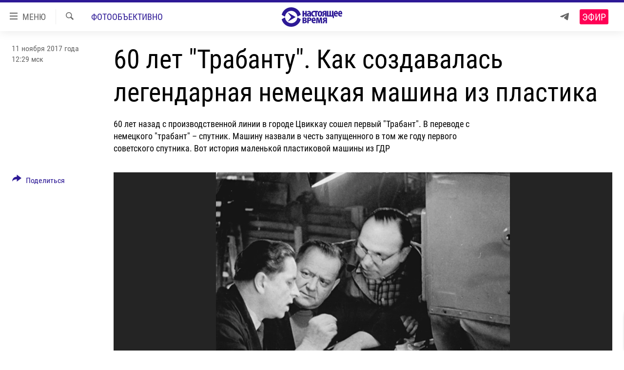

--- FILE ---
content_type: text/html; charset=utf-8
request_url: https://www.currenttime.tv/a/trabant-car-turns-sixty/28846447.html
body_size: 16521
content:

<!DOCTYPE html>
<html lang="ru" dir="ltr" class="no-js">
<head>
<link href="/Content/responsive/RFE/ru-RU-TV/RFE-ru-RU-TV.css?&amp;av=0.0.0.0&amp;cb=369" rel="stylesheet"/>
<script src="https://tags.currenttime.tv/rferl-pangea/prod/utag.sync.js"></script> <script type='text/javascript' src='https://www.youtube.com/iframe_api' async></script>
<link rel="manifest" href="/manifest.json">
<script type="text/javascript">
//a general 'js' detection, must be on top level in <head>, due to CSS performance
document.documentElement.className = "js";
var cacheBuster = "369";
var appBaseUrl = "/";
var imgEnhancerBreakpoints = [0, 144, 256, 408, 650, 1023, 1597];
var isLoggingEnabled = false;
var isPreviewPage = false;
var isLivePreviewPage = false;
if (!isPreviewPage) {
window.RFE = window.RFE || {};
window.RFE.cacheEnabledByParam = window.location.href.indexOf('nocache=1') === -1;
const url = new URL(window.location.href);
const params = new URLSearchParams(url.search);
// Remove the 'nocache' parameter
params.delete('nocache');
// Update the URL without the 'nocache' parameter
url.search = params.toString();
window.history.replaceState(null, '', url.toString());
} else {
window.addEventListener('load', function() {
const links = window.document.links;
for (let i = 0; i < links.length; i++) {
links[i].href = '#';
links[i].target = '_self';
}
})
}
var pwaEnabled = false;
var swCacheDisabled;
</script>
<meta charset="utf-8" />
<title>60 лет &quot;Трабанту&quot;. Как создавалась легендарная немецкая машина из пластика</title>
<meta name="description" content="В ноябре 1957 года с производственной линии сошел первый &quot;Трабант&quot;. История машины из пластика в фоторассказе Амоса Чаппла" />
<meta name="keywords" content="Мультимедиа, Фотообъективно, Новости, Фотообъективно. Азия, Германия, автопром, эмиграция, производство, спутник, машина, настоящее врмя, тарабант, траби, дуропласт, восточная германия" />
<meta name="viewport" content="width=device-width, initial-scale=1.0" />
<meta http-equiv="X-UA-Compatible" content="IE=edge" />
<meta name="robots" content="max-image-preview:large"><meta property="fb:app_id" content="1515255158729654" />
<meta name="yandex-verification" content="183f27ca7d8cd167" /> <meta name="yandex-verification" content="8fcec95f849757a3" />
<link href="https://www.svoboda.org/a/trabant-car-turns-sixty/28838637.html" rel="canonical" />
<meta name="apple-mobile-web-app-title" content="Настоящее Время" />
<meta name="apple-mobile-web-app-status-bar-style" content="black" />
<meta name="apple-itunes-app" content="app-id=1042221889, app-argument=//28846447.ltr" />
<meta content="60 лет &quot;Трабанту&quot;. Как создавалась легендарная немецкая машина из пластика" property="og:title" />
<meta content="В ноябре 1957 года с производственной линии сошел первый &quot;Трабант&quot;. История машины из пластика в фоторассказе Амоса Чаппла" property="og:description" />
<meta content="article" property="og:type" />
<meta content="https://www.currenttime.tv/a/trabant-car-turns-sixty/28846447.html" property="og:url" />
<meta content="Настоящее Время" property="og:site_name" />
<meta content="https://www.facebook.com/currenttimetv" property="article:publisher" />
<meta content="https://gdb.currenttime.tv/28c804c8-70ea-4bd8-8dcb-0b2305da87e9_w1200_h630.jpg" property="og:image" />
<meta content="1200" property="og:image:width" />
<meta content="630" property="og:image:height" />
<meta content="1515255158729654" property="fb:app_id" />
<meta content="gallery" name="twitter:card" />
<meta content="@CurrentTimeTv" name="twitter:site" />
<meta content="https://gdb.currenttime.tv/28c804c8-70ea-4bd8-8dcb-0b2305da87e9_w1200_h630.jpg" name="twitter:image" />
<meta content="60 лет &quot;Трабанту&quot;. Как создавалась легендарная немецкая машина из пластика" name="twitter:title" />
<meta content="В ноябре 1957 года с производственной линии сошел первый &quot;Трабант&quot;. История машины из пластика в фоторассказе Амоса Чаппла" name="twitter:description" />
<link rel="amphtml" href="https://www.currenttime.tv/amp/trabant-car-turns-sixty/28846447.html" />
<script type="application/ld+json">{"articleSection":"Фотообъективно","isAccessibleForFree":true,"headline":"60 лет \u0022Трабанту\u0022. Как создавалась легендарная немецкая машина из пластика","inLanguage":"ru-RU-TV","keywords":"Мультимедиа, Фотообъективно, Новости, Фотообъективно. Азия, Германия, автопром, эмиграция, производство, спутник, машина, настоящее врмя, тарабант, траби, дуропласт, восточная германия","author":{"@type":"Person","name":"Настоящее Время"},"datePublished":"2017-11-11 09:29:00Z","dateModified":"2017-11-11 10:31:35Z","publisher":{"logo":{"width":512,"height":220,"@type":"ImageObject","url":"https://www.currenttime.tv/Content/responsive/RFE/ru-RU-TV/img/logo.png"},"@type":"NewsMediaOrganization","url":"https://www.currenttime.tv","sameAs":["http://facebook.com/currenttimetv","https://twitter.com/CurrentTimeTv","https://www.youtube.com/user/currenttimetv","https://www.instagram.com/currenttime.tv/","https://telegram.me/currenttime"],"name":"Настоящее Время","alternateName":""},"@context":"https://schema.org","@type":"NewsArticle","mainEntityOfPage":"https://www.currenttime.tv/a/trabant-car-turns-sixty/28846447.html","url":"https://www.currenttime.tv/a/trabant-car-turns-sixty/28846447.html","description":"В ноябре 1957 года с производственной линии сошел первый \u0022Трабант\u0022. История машины из пластика в фоторассказе Амоса Чаппла","image":{"width":1080,"height":608,"@type":"ImageObject","url":"https://gdb.currenttime.tv/28c804c8-70ea-4bd8-8dcb-0b2305da87e9_w1080_h608.jpg"},"name":"60 лет \u0022Трабанту\u0022. Как создавалась легендарная немецкая машина из пластика"}</script>
<script src="/Scripts/responsive/infographics.b?v=dVbZ-Cza7s4UoO3BqYSZdbxQZVF4BOLP5EfYDs4kqEo1&amp;av=0.0.0.0&amp;cb=369"></script>
<script src="/Scripts/responsive/loader.b?v=Q26XNwrL6vJYKjqFQRDnx01Lk2pi1mRsuLEaVKMsvpA1&amp;av=0.0.0.0&amp;cb=369"></script>
<link rel="icon" type="image/svg+xml" href="/Content/responsive/RFE/ru-RU-TV/img/webApp/favicon.svg" />
<link rel="alternate icon" href="/Content/responsive/RFE/ru-RU-TV/img/webApp/favicon.ico" />
<link rel="mask-icon" color="#2d1996" href="/Content/responsive/RFE/ru-RU-TV/img/webApp/favicon_safari.svg" />
<link rel="apple-touch-icon" sizes="152x152" href="/Content/responsive/RFE/ru-RU-TV/img/webApp/ico-152x152.png" />
<link rel="apple-touch-icon" sizes="144x144" href="/Content/responsive/RFE/ru-RU-TV/img/webApp/ico-144x144.png" />
<link rel="apple-touch-icon" sizes="114x114" href="/Content/responsive/RFE/ru-RU-TV/img/webApp/ico-114x114.png" />
<link rel="apple-touch-icon" sizes="72x72" href="/Content/responsive/RFE/ru-RU-TV/img/webApp/ico-72x72.png" />
<link rel="apple-touch-icon-precomposed" href="/Content/responsive/RFE/ru-RU-TV/img/webApp/ico-57x57.png" />
<link rel="icon" sizes="192x192" href="/Content/responsive/RFE/ru-RU-TV/img/webApp/ico-192x192.png" />
<link rel="icon" sizes="128x128" href="/Content/responsive/RFE/ru-RU-TV/img/webApp/ico-128x128.png" />
<meta name="msapplication-TileColor" content="#ffffff" />
<meta name="msapplication-TileImage" content="/Content/responsive/RFE/ru-RU-TV/img/webApp/ico-144x144.png" />
<link rel="preload" href="/Content/responsive/fonts/Roboto-Condensed-Regular_v1.woff" type="font/woff" as="font" crossorigin="anonymous" />
<link rel="alternate" type="application/rss+xml" title="RFE/RL - Top Stories [RSS]" href="/api/" />
<link rel="sitemap" type="application/rss+xml" href="/sitemap.xml" />
</head>
<body class=" nav-no-loaded cc_theme pg-media pg-photoblog js-category-to-nav nojs-images ">
<script type="text/javascript" >
var analyticsData = {url:"https://www.currenttime.tv/a/trabant-car-turns-sixty/28846447.html",property_id:"525",article_uid:"28846447",page_title:"60 лет \"Трабанту\". Как создавалась легендарная немецкая машина из пластика",page_type:"photo gallery",content_type:"photo",subcontent_type:"photo gallery",last_modified:"2017-11-11 10:31:35Z",pub_datetime:"2017-11-11 09:29:00Z",pub_year:"2017",pub_month:"11",pub_day:"11",pub_hour:"09",pub_weekday:"Saturday",section:"фотообъективно",english_section:"photogallery",byline:"",categories:"multimedia,photogallery,news,photogallery-asia",tags:"германия;автопром;эмиграция;производство;спутник;машина;настоящее врмя;тарабант;траби;дуропласт;восточная германия",domain:"www.currenttime.tv",language:"Russian",language_service:"Current Time TV Russian",platform:"web",copied:"yes",copied_article:"28838637|2|Russian|2017-11-08",copied_title:"60 лет \"Трабанту\"",runs_js:"Yes",cms_release:"8.44.0.0.369",enviro_type:"prod",slug:"trabant-car-turns-sixty",entity:"RFE-VOA",short_language_service:"RU",platform_short:"W",page_name:"60 лет \"Трабанту\". Как создавалась легендарная немецкая машина из пластика"};
</script>
<noscript><iframe src="https://www.googletagmanager.com/ns.html?id=GTM-WXZBPZ" height="0" width="0" style="display:none;visibility:hidden"></iframe></noscript><script type="text/javascript" data-cookiecategory="analytics">
var gtmEventObject = Object.assign({}, analyticsData, {event: 'page_meta_ready'});window.dataLayer = window.dataLayer || [];window.dataLayer.push(gtmEventObject);
if (top.location === self.location) { //if not inside of an IFrame
var renderGtm = "true";
if (renderGtm === "true") {
(function(w,d,s,l,i){w[l]=w[l]||[];w[l].push({'gtm.start':new Date().getTime(),event:'gtm.js'});var f=d.getElementsByTagName(s)[0],j=d.createElement(s),dl=l!='dataLayer'?'&l='+l:'';j.async=true;j.src='//www.googletagmanager.com/gtm.js?id='+i+dl;f.parentNode.insertBefore(j,f);})(window,document,'script','dataLayer','GTM-WXZBPZ');
}
}
</script>
<!--Analytics tag js version start-->
<script type="text/javascript" data-cookiecategory="analytics">
var utag_data = Object.assign({}, analyticsData, {});
if(typeof(TealiumTagFrom)==='function' && typeof(TealiumTagSearchKeyword)==='function') {
var utag_from=TealiumTagFrom();var utag_searchKeyword=TealiumTagSearchKeyword();
if(utag_searchKeyword!=null && utag_searchKeyword!=='' && utag_data["search_keyword"]==null) utag_data["search_keyword"]=utag_searchKeyword;if(utag_from!=null && utag_from!=='') utag_data["from"]=TealiumTagFrom();}
if(window.top!== window.self&&utag_data.page_type==="snippet"){utag_data.page_type = 'iframe';}
try{if(window.top!==window.self&&window.self.location.hostname===window.top.location.hostname){utag_data.platform = 'self-embed';utag_data.platform_short = 'se';}}catch(e){if(window.top!==window.self&&window.self.location.search.includes("platformType=self-embed")){utag_data.platform = 'cross-promo';utag_data.platform_short = 'cp';}}
(function(a,b,c,d){ a="https://tags.currenttime.tv/rferl-pangea/prod/utag.js"; b=document;c="script";d=b.createElement(c);d.src=a;d.type="text/java"+c;d.async=true; a=b.getElementsByTagName(c)[0];a.parentNode.insertBefore(d,a); })();
</script>
<!--Analytics tag js version end-->
<!-- Analytics tag management NoScript -->
<noscript>
<img style="position: absolute; border: none;" src="https://ssc.currenttime.tv/b/ss/bbgprod,bbgentityrferl/1/G.4--NS/1080885755?pageName=rfe-voa%3aru%3aw%3aphoto%20gallery%3a60%20%d0%bb%d0%b5%d1%82%20%22%d0%a2%d1%80%d0%b0%d0%b1%d0%b0%d0%bd%d1%82%d1%83%22.%20%d0%9a%d0%b0%d0%ba%20%d1%81%d0%be%d0%b7%d0%b4%d0%b0%d0%b2%d0%b0%d0%bb%d0%b0%d1%81%d1%8c%20%d0%bb%d0%b5%d0%b3%d0%b5%d0%bd%d0%b4%d0%b0%d1%80%d0%bd%d0%b0%d1%8f%20%d0%bd%d0%b5%d0%bc%d0%b5%d1%86%d0%ba%d0%b0%d1%8f%20%d0%bc%d0%b0%d1%88%d0%b8%d0%bd%d0%b0%20%d0%b8%d0%b7%20%d0%bf%d0%bb%d0%b0%d1%81%d1%82%d0%b8%d0%ba%d0%b0&amp;c6=60%20%d0%bb%d0%b5%d1%82%20%22%d0%a2%d1%80%d0%b0%d0%b1%d0%b0%d0%bd%d1%82%d1%83%22.%20%d0%9a%d0%b0%d0%ba%20%d1%81%d0%be%d0%b7%d0%b4%d0%b0%d0%b2%d0%b0%d0%bb%d0%b0%d1%81%d1%8c%20%d0%bb%d0%b5%d0%b3%d0%b5%d0%bd%d0%b4%d0%b0%d1%80%d0%bd%d0%b0%d1%8f%20%d0%bd%d0%b5%d0%bc%d0%b5%d1%86%d0%ba%d0%b0%d1%8f%20%d0%bc%d0%b0%d1%88%d0%b8%d0%bd%d0%b0%20%d0%b8%d0%b7%20%d0%bf%d0%bb%d0%b0%d1%81%d1%82%d0%b8%d0%ba%d0%b0&amp;v36=8.44.0.0.369&amp;v6=D=c6&amp;g=https%3a%2f%2fwww.currenttime.tv%2fa%2ftrabant-car-turns-sixty%2f28846447.html&amp;c1=D=g&amp;v1=D=g&amp;events=event1&amp;c16=current%20time%20tv%20russian&amp;v16=D=c16&amp;c5=photogallery&amp;v5=D=c5&amp;ch=%d0%a4%d0%be%d1%82%d0%be%d0%be%d0%b1%d1%8a%d0%b5%d0%ba%d1%82%d0%b8%d0%b2%d0%bd%d0%be&amp;c15=russian&amp;v15=D=c15&amp;c4=photo&amp;v4=D=c4&amp;c14=28846447&amp;v14=D=c14&amp;v20=no&amp;c17=web&amp;v17=D=c17&amp;mcorgid=518abc7455e462b97f000101%40adobeorg&amp;server=www.currenttime.tv&amp;pageType=D=c4&amp;ns=bbg&amp;v29=D=server&amp;v25=rfe&amp;v30=525&amp;v105=D=User-Agent " alt="analytics" width="1" height="1" /></noscript>
<!-- End of Analytics tag management NoScript -->
<!--*** Accessibility links - For ScreenReaders only ***-->
<section>
<div class="sr-only">
<h2>Ссылки</h2>
<ul>
<li><a href="#content" data-disable-smooth-scroll="1">Перейти к контенту</a></li>
<li><a href="#navigation" data-disable-smooth-scroll="1">Перейти к навигации</a></li>
<li><a href="#txtHeaderSearch" data-disable-smooth-scroll="1">Перейти к поиску</a></li>
</ul>
</div>
</section>
<div dir="ltr">
<div id="page">
<aside>
<div class="c-lightbox overlay-modal">
<div class="c-lightbox__intro">
<h2 class="c-lightbox__intro-title"></h2>
<button class="btn btn--rounded c-lightbox__btn c-lightbox__intro-next" title="Вперед">
<span class="ico ico--rounded ico-chevron-forward"></span>
<span class="sr-only">Вперед</span>
</button>
</div>
<div class="c-lightbox__nav">
<button class="btn btn--rounded c-lightbox__btn c-lightbox__btn--close" title="Закрыть">
<span class="ico ico--rounded ico-close"></span>
<span class="sr-only">Закрыть</span>
</button>
<button class="btn btn--rounded c-lightbox__btn c-lightbox__btn--prev" title="Назад">
<span class="ico ico--rounded ico-chevron-backward"></span>
<span class="sr-only">Назад</span>
</button>
<button class="btn btn--rounded c-lightbox__btn c-lightbox__btn--next" title="Вперед">
<span class="ico ico--rounded ico-chevron-forward"></span>
<span class="sr-only">Вперед</span>
</button>
</div>
<div class="c-lightbox__content-wrap">
<figure class="c-lightbox__content">
<span class="c-spinner c-spinner--lightbox">
<img src="/Content/responsive/img/player-spinner.png"
alt="пожалуйста, подождите"
title="пожалуйста, подождите" />
</span>
<div class="c-lightbox__img">
<div class="thumb">
<img src="" alt="" />
</div>
</div>
<figcaption>
<div class="c-lightbox__info c-lightbox__info--foot">
<span class="c-lightbox__counter"></span>
<span class="caption c-lightbox__caption"></span>
</div>
</figcaption>
</figure>
</div>
<div class="hidden">
<div class="content-advisory__box content-advisory__box--lightbox">
<span class="content-advisory__box-text">Изображение содержит сцены насилия или жестокости, которые могут шокировать</span>
<button class="btn btn--transparent content-advisory__box-btn m-t-md" value="text" type="button">
<span class="btn__text">
Click to reveal
</span>
</button>
</div>
</div>
</div>
<div class="print-dialogue">
<div class="container">
<h3 class="print-dialogue__title section-head">Что печатать:</h3>
<div class="print-dialogue__opts">
<ul class="print-dialogue__opt-group">
<li class="form__group form__group--checkbox">
<input class="form__check " id="checkboxImages" name="checkboxImages" type="checkbox" checked="checked" />
<label for="checkboxImages" class="form__label m-t-md">Изображения</label>
</li>
<li class="form__group form__group--checkbox">
<input class="form__check " id="checkboxMultimedia" name="checkboxMultimedia" type="checkbox" checked="checked" />
<label for="checkboxMultimedia" class="form__label m-t-md">Мультимедиа</label>
</li>
</ul>
<ul class="print-dialogue__opt-group">
<li class="form__group form__group--checkbox">
<input class="form__check " id="checkboxEmbedded" name="checkboxEmbedded" type="checkbox" checked="checked" />
<label for="checkboxEmbedded" class="form__label m-t-md">Встраиваемый контент</label>
</li>
<li class="hidden">
<input class="form__check " id="checkboxComments" name="checkboxComments" type="checkbox" />
<label for="checkboxComments" class="form__label m-t-md"> </label>
</li>
</ul>
</div>
<div class="print-dialogue__buttons">
<button class="btn btn--secondary close-button" type="button" title="Отменить">
<span class="btn__text ">Отменить</span>
</button>
<button class="btn btn-cust-print m-l-sm" type="button" title="Печать">
<span class="btn__text ">Печать</span>
</button>
</div>
</div>
</div>
<div class="ctc-message pos-fix">
<div class="ctc-message__inner">Ссылка скопирована в буфер обмена</div>
</div>
</aside>
<div class="hdr-20 hdr-20--big">
<div class="hdr-20__inner">
<div class="hdr-20__max pos-rel">
<div class="hdr-20__side hdr-20__side--primary d-flex">
<label data-for="main-menu-ctrl" data-switcher-trigger="true" data-switch-target="main-menu-ctrl" class="burger hdr-trigger pos-rel trans-trigger" data-trans-evt="click" data-trans-id="menu">
<span class="ico ico-close hdr-trigger__ico hdr-trigger__ico--close burger__ico burger__ico--close"></span>
<span class="ico ico-menu hdr-trigger__ico hdr-trigger__ico--open burger__ico burger__ico--open"></span>
<span class="burger__label">МЕНЮ</span>
</label>
<div class="menu-pnl pos-fix trans-target" data-switch-target="main-menu-ctrl" data-trans-id="menu">
<div class="menu-pnl__inner">
<nav class="main-nav menu-pnl__item menu-pnl__item--first">
<ul class="main-nav__list accordeon" data-analytics-tales="false" data-promo-name="link" data-location-name="nav,secnav">
<li class="main-nav__item">
<a class="main-nav__item-name main-nav__item-name--link" href="/news" title="Новости" >Новости</a>
</li>
<li class="main-nav__item">
<a class="main-nav__item-name main-nav__item-name--link" href="/a/ukraine-war-front-reports/32281333.html" title="Репортажи с передовой" >Репортажи с передовой</a>
</li>
<li class="main-nav__item">
<a class="main-nav__item-name main-nav__item-name--link" href="https://smarturl.click/13Qx5" title="БЕЗ VPN" >БЕЗ VPN</a>
</li>
<li class="main-nav__item accordeon__item" data-switch-target="menu-item-1643">
<label class="main-nav__item-name main-nav__item-name--label accordeon__control-label" data-switcher-trigger="true" data-for="menu-item-1643">
Программы
<span class="ico ico-chevron-down main-nav__chev"></span>
</label>
<div class="main-nav__sub-list">
<a class="main-nav__item-name main-nav__item-name--link main-nav__item-name--sub" href="/utro" title="Утро" >Утро</a>
<a class="main-nav__item-name main-nav__item-name--link main-nav__item-name--sub" href="/vecher" title="Вечер" >Вечер</a>
<a class="main-nav__item-name main-nav__item-name--link main-nav__item-name--sub" href="/glavnoe" title="Главное" >Главное</a>
<a class="main-nav__item-name main-nav__item-name--link main-nav__item-name--sub" href="/baltic" title="Балтия" data-item-name="baltic" >Балтия</a>
<a class="main-nav__item-name main-nav__item-name--link main-nav__item-name--sub" href="/asia" title="Азия" >Азия</a>
<a class="main-nav__item-name main-nav__item-name--link main-nav__item-name--sub" href="/smotrivoba" title="Смотри в оба" >Смотри в оба</a>
<a class="main-nav__item-name main-nav__item-name--link main-nav__item-name--sub" href="/programs" title="Все программы" >Все программы</a>
<a class="main-nav__item-name main-nav__item-name--link main-nav__item-name--sub" href="/schedule/tv.html#live-now" title="Расписание" >Расписание</a>
</div>
</li>
<li class="main-nav__item">
<a class="main-nav__item-name main-nav__item-name--link" href="/doc" title="Реальное кино" >Реальное кино</a>
</li>
<li class="main-nav__item accordeon__item" data-switch-target="menu-item-3179">
<label class="main-nav__item-name main-nav__item-name--label accordeon__control-label" data-switcher-trigger="true" data-for="menu-item-3179">
Регионы
<span class="ico ico-chevron-down main-nav__chev"></span>
</label>
<div class="main-nav__sub-list">
<a class="main-nav__item-name main-nav__item-name--link main-nav__item-name--sub" href="/azerbaijan" title="Азербайджан" >Азербайджан</a>
<a class="main-nav__item-name main-nav__item-name--link main-nav__item-name--sub" href="/armenia" title="Армения" >Армения</a>
<a class="main-nav__item-name main-nav__item-name--link main-nav__item-name--sub" href="/belarus" title="Беларусь" >Беларусь</a>
<a class="main-nav__item-name main-nav__item-name--link main-nav__item-name--sub" href="/georgia" title="Грузия" >Грузия</a>
<a class="main-nav__item-name main-nav__item-name--link main-nav__item-name--sub" href="/kazakhstan" title="Казахстан" >Казахстан</a>
<a class="main-nav__item-name main-nav__item-name--link main-nav__item-name--sub" href="/kyrgyzstan" title="Кыргызстан" >Кыргызстан</a>
<a class="main-nav__item-name main-nav__item-name--link main-nav__item-name--sub" href="/latvia" title="Латвия" >Латвия</a>
<a class="main-nav__item-name main-nav__item-name--link main-nav__item-name--sub" href="/lithuania" title="Литва" >Литва</a>
<a class="main-nav__item-name main-nav__item-name--link main-nav__item-name--sub" href="/moldovanian" title="Молдова" >Молдова</a>
<a class="main-nav__item-name main-nav__item-name--link main-nav__item-name--sub" href="/russia" title="Россия" >Россия</a>
<a class="main-nav__item-name main-nav__item-name--link main-nav__item-name--sub" href="/tajikistan" title="Таджикистан" >Таджикистан</a>
<a class="main-nav__item-name main-nav__item-name--link main-nav__item-name--sub" href="/turkmenistan" title="Туркменистан" >Туркменистан</a>
<a class="main-nav__item-name main-nav__item-name--link main-nav__item-name--sub" href="/uzbekisnan" title="Узбекистан" >Узбекистан</a>
<a class="main-nav__item-name main-nav__item-name--link main-nav__item-name--sub" href="/Ukraine" title="Украина" >Украина</a>
<a class="main-nav__item-name main-nav__item-name--link main-nav__item-name--sub" href="/estonia" title="Эстония" >Эстония</a>
</div>
</li>
<li class="main-nav__item">
<a class="main-nav__item-name main-nav__item-name--link" href="/longreads" title="Лонгриды" >Лонгриды</a>
</li>
<li class="main-nav__item">
<a class="main-nav__item-name main-nav__item-name--link" href="/investigations" title="Расследования" >Расследования</a>
</li>
<li class="main-nav__item accordeon__item" data-switch-target="menu-item-2908">
<label class="main-nav__item-name main-nav__item-name--label accordeon__control-label" data-switcher-trigger="true" data-for="menu-item-2908">
Спецпроекты
<span class="ico ico-chevron-down main-nav__chev"></span>
</label>
<div class="main-nav__sub-list">
<a class="main-nav__item-name main-nav__item-name--link main-nav__item-name--sub" href="/tell-us" title="Расскажи" data-item-name="Tell us" >Расскажи</a>
<a class="main-nav__item-name main-nav__item-name--link main-nav__item-name--sub" href="/polit-prisoners" title="Политзеки" >Политзеки</a>
<a class="main-nav__item-name main-nav__item-name--link main-nav__item-name--sub" href="/p/8414.html" title="Уничтожение &quot;Мемориала&quot;" >Уничтожение &quot;Мемориала&quot;</a>
<a class="main-nav__item-name main-nav__item-name--link main-nav__item-name--sub" href="/a/voices-of-kabul/31416882.html" title="Голоса из Кабула" >Голоса из Кабула</a>
<a class="main-nav__item-name main-nav__item-name--link main-nav__item-name--sub" href="/ussr-collapse-30-years" title="30 лет распаду СССР" >30 лет распаду СССР</a>
<a class="main-nav__item-name main-nav__item-name--link main-nav__item-name--sub" href="/runet" title="Холивар" >Холивар</a>
<a class="main-nav__item-name main-nav__item-name--link main-nav__item-name--sub" href="/all-podcasts" title="Подкасты" >Подкасты</a>
<a class="main-nav__item-name main-nav__item-name--link main-nav__item-name--sub" href="/projects" title="Все спецпроекты" >Все спецпроекты</a>
</div>
</li>
<li class="main-nav__item accordeon__item" data-switch-target="menu-item-3178">
<label class="main-nav__item-name main-nav__item-name--label accordeon__control-label" data-switcher-trigger="true" data-for="menu-item-3178">
Настоящее Время. Док
<span class="ico ico-chevron-down main-nav__chev"></span>
</label>
<div class="main-nav__sub-list">
<a class="main-nav__item-name main-nav__item-name--link main-nav__item-name--sub" href="/unknownrussia" title="Неизвестная Россия" >Неизвестная Россия</a>
<a class="main-nav__item-name main-nav__item-name--link main-nav__item-name--sub" href="/person" title="Человек на карте" >Человек на карте</a>
<a class="main-nav__item-name main-nav__item-name--link main-nav__item-name--sub" href="/asia-360" title="Азия 360&#176;" data-item-name="asia-360" >Азия 360&#176;</a>
<a class="main-nav__item-name main-nav__item-name--link main-nav__item-name--sub" href="https://zona.currenttime.tv/" title="Азбука тюрьмы" >Азбука тюрьмы</a>
<a class="main-nav__item-name main-nav__item-name--link main-nav__item-name--sub" href="/runet" title="Холивар. История рунета" >Холивар. История рунета</a>
<a class="main-nav__item-name main-nav__item-name--link main-nav__item-name--sub" href="/doc" title="Все документальные проекты" >Все документальные проекты</a>
</div>
</li>
<li class="main-nav__item">
<a class="main-nav__item-name main-nav__item-name--link" href="/semsorok" title="Рассылка 7:40" >Рассылка 7:40</a>
</li>
<li class="main-nav__item">
<a class="main-nav__item-name main-nav__item-name--link" href="/about" title="О нас" >О нас</a>
</li>
<li class="main-nav__item">
<a class="main-nav__item-name main-nav__item-name--link" href="/contact" title="Пишите нам" >Пишите нам</a>
</li>
</ul>
</nav>
<div class="menu-pnl__item menu-pnl__item--social">
<h5 class="menu-pnl__sub-head">Присоединяйтесь!</h5>
<a href="https://telegram.me/currenttime" title="Присоединяйтесь к нам в телеграме (Telegram)" data-analytics-text="follow_on_telegram" class="btn btn--rounded btn--social-inverted menu-pnl__btn js-social-btn btn-telegram" target="_blank" rel="noopener">
<span class="ico ico-telegram ico--rounded"></span>
</a>
<a href="https://www.youtube.com/user/currenttimetv" title="Присоединяйтесь в Youtube" data-analytics-text="follow_on_youtube" class="btn btn--rounded btn--social-inverted menu-pnl__btn js-social-btn btn-youtube" target="_blank" rel="noopener">
<span class="ico ico-youtube ico--rounded"></span>
</a>
<a href="http://facebook.com/currenttimetv" title="Мы в Facebook" data-analytics-text="follow_on_facebook" class="btn btn--rounded btn--social-inverted menu-pnl__btn js-social-btn btn-facebook" target="_blank" rel="noopener">
<span class="ico ico-facebook-alt ico--rounded"></span>
</a>
<a href="https://www.instagram.com/currenttime.tv/" title="Подпишитесь на нашу страницу в Instagram" data-analytics-text="follow_on_instagram" class="btn btn--rounded btn--social-inverted menu-pnl__btn js-social-btn btn-instagram" target="_blank" rel="noopener">
<span class="ico ico-instagram ico--rounded"></span>
</a>
<a href="https://twitter.com/CurrentTimeTv" title="Мы в Twitter" data-analytics-text="follow_on_twitter" class="btn btn--rounded btn--social-inverted menu-pnl__btn js-social-btn btn-twitter" target="_blank" rel="noopener">
<span class="ico ico-twitter ico--rounded"></span>
</a>
</div>
</div>
</div>
<label data-for="top-search-ctrl" data-switcher-trigger="true" data-switch-target="top-search-ctrl" class="top-srch-trigger hdr-trigger">
<span class="ico ico-close hdr-trigger__ico hdr-trigger__ico--close top-srch-trigger__ico top-srch-trigger__ico--close"></span>
<span class="ico ico-search hdr-trigger__ico hdr-trigger__ico--open top-srch-trigger__ico top-srch-trigger__ico--open"></span>
</label>
<div class="srch-top srch-top--in-header" data-switch-target="top-search-ctrl">
<div class="container">
<form action="/s" class="srch-top__form srch-top__form--in-header" id="form-topSearchHeader" method="get" role="search"><label for="txtHeaderSearch" class="sr-only">Искать</label>
<input type="text" id="txtHeaderSearch" name="k" placeholder="текст для поиска..." accesskey="s" value="" class="srch-top__input analyticstag-event" onkeydown="if (event.keyCode === 13) { FireAnalyticsTagEventOnSearch('search', $dom.get('#txtHeaderSearch')[0].value) }" />
<button title="Искать" type="submit" class="btn btn--top-srch analyticstag-event" onclick="FireAnalyticsTagEventOnSearch('search', $dom.get('#txtHeaderSearch')[0].value) ">
<span class="ico ico-search"></span>
</button></form>
</div>
</div>
<a href="/" class="main-logo-link">
<img src="/Content/responsive/RFE/ru-RU-TV/img/logo-compact.svg" class="main-logo main-logo--comp" alt="site logo">
<img src="/Content/responsive/RFE/ru-RU-TV/img/logo.svg" class="main-logo main-logo--big" alt="site logo">
</a>
</div>
<div class="hdr-20__side hdr-20__side--secondary d-flex">
<a href="https://telegram.me/currenttime" title="Telegram" class="hdr-20__secondary-item" data-item-name="custom1">
<span class="ico-custom ico-custom--1 hdr-20__secondary-icon"></span>
</a>
<a href="/s" title="Искать" class="hdr-20__secondary-item hdr-20__secondary-item--search" data-item-name="search">
<span class="ico ico-search hdr-20__secondary-icon hdr-20__secondary-icon--search"></span>
</a>
<div class="hdr-20__secondary-item live-b-drop">
<div class="live-b-drop__off">
<a href="/live/video/92" class="live-b-drop__link" title="Эфир" data-item-name="live">
<span class="badge badge--live-btn badge--live">
Эфир
</span>
</a>
</div>
<div class="live-b-drop__on hidden">
<label data-for="live-ctrl" data-switcher-trigger="true" data-switch-target="live-ctrl" class="live-b-drop__label pos-rel">
<span class="badge badge--live badge--live-btn">
Эфир
</span>
<span class="ico ico-close live-b-drop__label-ico live-b-drop__label-ico--close"></span>
</label>
<div class="live-b-drop__panel" id="targetLivePanelDiv" data-switch-target="live-ctrl"></div>
</div>
</div>
<div class="srch-bottom">
<form action="/s" class="srch-bottom__form d-flex" id="form-bottomSearch" method="get" role="search"><label for="txtSearch" class="sr-only">Искать</label>
<input type="search" id="txtSearch" name="k" placeholder="текст для поиска..." accesskey="s" value="" class="srch-bottom__input analyticstag-event" onkeydown="if (event.keyCode === 13) { FireAnalyticsTagEventOnSearch('search', $dom.get('#txtSearch')[0].value) }" />
<button title="Искать" type="submit" class="btn btn--bottom-srch analyticstag-event" onclick="FireAnalyticsTagEventOnSearch('search', $dom.get('#txtSearch')[0].value) ">
<span class="ico ico-search"></span>
</button></form>
</div>
</div>
<img src="/Content/responsive/RFE/ru-RU-TV/img/logo-print.gif" class="logo-print" alt="site logo">
<img src="/Content/responsive/RFE/ru-RU-TV/img/logo-print_color.png" class="logo-print logo-print--color" alt="site logo">
</div>
</div>
</div>
<script>
if (document.body.className.indexOf('pg-home') > -1) {
var nav2In = document.querySelector('.hdr-20__inner');
var nav2Sec = document.querySelector('.hdr-20__side--secondary');
var secStyle = window.getComputedStyle(nav2Sec);
if (nav2In && window.pageYOffset < 150 && secStyle['position'] !== 'fixed') {
nav2In.classList.add('hdr-20__inner--big')
}
}
</script>
<div class="c-hlights c-hlights--breaking c-hlights--no-item" data-hlight-display="mobile,desktop">
<div class="c-hlights__wrap container p-0">
<div class="c-hlights__nav">
<a role="button" href="#" title="Назад">
<span class="ico ico-chevron-backward m-0"></span>
<span class="sr-only">Назад</span>
</a>
<a role="button" href="#" title="Вперед">
<span class="ico ico-chevron-forward m-0"></span>
<span class="sr-only">Вперед</span>
</a>
</div>
<span class="c-hlights__label">
<span class="">Новость часа</span>
<span class="switcher-trigger">
<label data-for="more-less-1" data-switcher-trigger="true" class="switcher-trigger__label switcher-trigger__label--more p-b-0" title="Показать больше">
<span class="ico ico-chevron-down"></span>
</label>
<label data-for="more-less-1" data-switcher-trigger="true" class="switcher-trigger__label switcher-trigger__label--less p-b-0" title="Свернуть описание">
<span class="ico ico-chevron-up"></span>
</label>
</span>
</span>
<ul class="c-hlights__items switcher-target" data-switch-target="more-less-1">
</ul>
</div>
</div> <div id="content">
<div class="media-container">
<div class="container">
<div class="hdr-container row">
<div class="col-category col-xs-12 col-md-2 pull-left"> <div class="category js-category">
<a class="" href="/photo">Фотообъективно</a> </div>
</div><div class="col-title col-xs-12 col-md-10 pull-right"> <h1 class="">
60 лет &quot;Трабанту&quot;. Как создавалась легендарная немецкая машина из пластика
</h1>
</div><div class="col-publishing-details col-xs-12 col-sm-12 col-md-2 pull-left"> <div class="publishing-details ">
<div class="published">
<span class="date" >
<time pubdate="pubdate" datetime="2017-11-11T12:29:00+03:00">
11 ноября 2017 года 12:29 мск
</time>
</span>
</div>
</div>
</div><div class="col-title col-xs-12 col-md-10 pull-right content-offset"> <div id="article-content">
<div class="wsw">
60 лет назад с производственной линии в городе Цвиккау сошел первый &quot;Трабант&quot;. В переводе с немецкого &quot;трабант&quot; – спутник. Машину назвали в честь запущенного в том же году первого советского спутника. Вот история маленькой пластиковой машины из ГДР
</div>
</div>
</div><div class="col-lg-12 separator"> <div class="separator">
<hr class="title-line" />
</div>
</div>
<div class="col-multimedia col-xs-12 col-md-10 pull-right">
<div id="galleryItems">
<figure class="media-pholder gallery-item js-media-expand">
<div class="img-wrap img-wrap--gallery">
<div class="thumb">
<img src="https://gdb.currenttime.tv/28c804c8-70ea-4bd8-8dcb-0b2305da87e9_w1024_q10_s.jpg" alt="В разгар холодной войны Восточная Германия столкнулась с проблемой. Вернее, проблем у нее было много, но нехватка сырья была из них самой насущной. Поскольку стали катастрофически не хватало, инженерам, перед которыми поставили задачу создать &amp;quot;народный автомобиль&amp;quot;, пришлось задействовать всю свою изобретательность.&amp;nbsp;" class="img-wrap--gallery" />
</div>
</div>
<figcaption>
<div class="img-desc img-desc--inverted d-flex">
<span class="img-number">1</span>
<span class="caption caption--inverted">В разгар холодной войны Восточная Германия столкнулась с проблемой. Вернее, проблем у нее было много, но нехватка сырья была из них самой насущной. Поскольку стали катастрофически не хватало, инженерам, перед которыми поставили задачу создать &quot;народный автомобиль&quot;, пришлось задействовать всю свою изобретательность.&nbsp;</span>
</div>
</figcaption>
</figure>
<figure class="media-pholder gallery-item js-media-expand">
<div class="img-wrap img-wrap--gallery">
<div class="thumb">
<img src="https://gdb.currenttime.tv/e73abd55-e962-4a99-bf6c-40e40c5515bc_w1024_q10_s.jpg" alt="Выход вскоре нашелся &amp;ndash; дуропласт. Это материал, который получают, размачивая хлопковые отходы в фенольной смоле и пропуская их потом через горячий пресс. Дуропласт был твердым, легким и годами сохранял цвет &amp;ndash; не как стеклопластик, который со временем желтеет на солнце.&amp;nbsp;" class="img-wrap--gallery" />
</div>
</div>
<figcaption>
<div class="img-desc img-desc--inverted d-flex">
<span class="img-number">2</span>
<span class="caption caption--inverted">Выход вскоре нашелся &ndash; дуропласт. Это материал, который получают, размачивая хлопковые отходы в фенольной смоле и пропуская их потом через горячий пресс. Дуропласт был твердым, легким и годами сохранял цвет &ndash; не как стеклопластик, который со временем желтеет на солнце.&nbsp;</span>
</div>
</figcaption>
</figure>
<figure class="media-pholder gallery-item js-media-expand">
<div class="img-wrap img-wrap--gallery">
<div class="thumb">
<img src="https://gdb.currenttime.tv/77fde00d-e878-4f7a-8b06-bce399d0ddb8_w1024_q10_s.jpg" alt="У &amp;quot;Траби&amp;quot; был металлический каркас, к которому и крепились панели из дуропласта. Характерной чертой машины было отсутствие бензонасоса &amp;ndash; топливо само текло в карбюратор.&amp;nbsp;" class="img-wrap--gallery" />
</div>
</div>
<figcaption>
<div class="img-desc img-desc--inverted d-flex">
<span class="img-number">3</span>
<span class="caption caption--inverted">У &quot;Траби&quot; был металлический каркас, к которому и крепились панели из дуропласта. Характерной чертой машины было отсутствие бензонасоса &ndash; топливо само текло в карбюратор.&nbsp;</span>
</div>
</figcaption>
</figure>
<figure class="media-pholder gallery-item js-media-expand">
<div class="img-wrap img-wrap--gallery">
<div class="thumb">
<img src="https://gdb.currenttime.tv/6c56aa70-1ebd-4b7d-9462-74e4704d2b12_w1024_q10_s.jpg" alt="Как только коммунистические власти одобрили дизайн, завод приступил к массовому производству.&amp;nbsp;" class="img-wrap--gallery" />
</div>
</div>
<figcaption>
<div class="img-desc img-desc--inverted d-flex">
<span class="img-number">4</span>
<span class="caption caption--inverted">Как только коммунистические власти одобрили дизайн, завод приступил к массовому производству.&nbsp;</span>
</div>
</figcaption>
</figure>
<figure class="media-pholder gallery-item js-media-expand">
<div class="img-wrap img-wrap--gallery">
<div class="thumb">
<img src="https://gdb.currenttime.tv/7ba41763-0776-48c4-af11-3eb8080e0308_w1024_q10_s.jpg" alt="Конструкция машины, скрытая дуропластовыми панелями, была простой до гениальности. В ней было всего пять движущихся частей. Мотор с воздушным охлаждением весил всего 40 килограммов.&amp;nbsp;" class="img-wrap--gallery" />
</div>
</div>
<figcaption>
<div class="img-desc img-desc--inverted d-flex">
<span class="img-number">5</span>
<span class="caption caption--inverted">Конструкция машины, скрытая дуропластовыми панелями, была простой до гениальности. В ней было всего пять движущихся частей. Мотор с воздушным охлаждением весил всего 40 килограммов.&nbsp;</span>
</div>
</figcaption>
</figure>
<figure class="media-pholder gallery-item js-media-expand">
<div class="img-wrap img-wrap--gallery">
<div class="thumb">
<img src="https://gdb.currenttime.tv/85176421-b5d8-4a5b-8c0a-4654160fc43d_w1024_q10_s.jpg" alt="Весила машина всего чуть более 600 килограммов. С двухтактным, двухцилиндровым двигателем при таком весе &amp;quot;Трабант&amp;quot; был весьма юркой и приемистой игрушкой на городских улицах.&amp;nbsp;" class="img-wrap--gallery" />
</div>
</div>
<figcaption>
<div class="img-desc img-desc--inverted d-flex">
<span class="img-number">6</span>
<span class="caption caption--inverted">Весила машина всего чуть более 600 килограммов. С двухтактным, двухцилиндровым двигателем при таком весе &quot;Трабант&quot; был весьма юркой и приемистой игрушкой на городских улицах.&nbsp;</span>
</div>
</figcaption>
</figure>
<figure class="media-pholder gallery-item js-media-expand">
<div class="img-wrap img-wrap--gallery">
<div class="thumb">
<img src="https://gdb.currenttime.tv/f49f7cd1-8302-4b07-855a-dff900c04f52_w1024_q10_s.jpg" alt="К середине 1960-х молочные &amp;quot;Трабанты&amp;quot; разных оттенков заполонили восточногерманские улицы.&amp;nbsp;" class="img-wrap--gallery" />
</div>
</div>
<figcaption>
<div class="img-desc img-desc--inverted d-flex">
<span class="img-number">7</span>
<span class="caption caption--inverted">К середине 1960-х молочные &quot;Трабанты&quot; разных оттенков заполонили восточногерманские улицы.&nbsp;</span>
</div>
</figcaption>
</figure>
<figure class="media-pholder gallery-item js-media-expand">
<div class="img-wrap img-wrap--gallery">
<div class="thumb">
<img src="https://gdb.currenttime.tv/50442729-88cc-4f8f-a043-5561d60de96e_w1024_q10_s.jpg" alt="А некоторые пошли даже на экспорт, причем не только в страны, закрытые &amp;quot;железным занавесом&amp;quot;. Несколько автомобилей оказалось даже в Исландии. Всего до остановки производства в 1991 году было выпущено более 3,5 миллионов машин.&amp;nbsp;" class="img-wrap--gallery" />
</div>
</div>
<figcaption>
<div class="img-desc img-desc--inverted d-flex">
<span class="img-number">8</span>
<span class="caption caption--inverted">А некоторые пошли даже на экспорт, причем не только в страны, закрытые &quot;железным занавесом&quot;. Несколько автомобилей <a href="https://jalopnik.com/how-i-found-the-most-remote-trabant-on-earth-1771788621" target="_blank">оказалось</a> даже в Исландии. Всего до остановки производства в 1991 году было выпущено более 3,5 миллионов машин.&nbsp;</span>
</div>
</figcaption>
</figure>
<figure class="media-pholder gallery-item js-media-expand">
<div class="img-wrap img-wrap--gallery">
<div class="thumb">
<img src="https://gdb.currenttime.tv/f4c803a3-41d5-49af-a181-880494319896_w1024_q10_s.jpg" alt="В самой же ГДР &amp;quot;Трабант&amp;quot; был роскошью &amp;ndash; он стоил столько, сколько люди зарабатывали в среднем в год. А ждать его приходилось порой больше 10 лет.&amp;nbsp;" class="img-wrap--gallery" />
</div>
</div>
<figcaption>
<div class="img-desc img-desc--inverted d-flex">
<span class="img-number">9</span>
<span class="caption caption--inverted">В самой же ГДР &quot;Трабант&quot; был роскошью &ndash; он стоил столько, сколько люди зарабатывали в среднем в год. А ждать его приходилось порой больше 10 лет.&nbsp;</span>
</div>
</figcaption>
</figure>
<figure class="media-pholder gallery-item js-media-expand">
<div class="img-wrap img-wrap--gallery">
<div class="thumb">
<img src="https://gdb.currenttime.tv/dfcc32f2-7671-4df4-8c7a-8c67c371657d_w1024_q10_s.jpg" alt="Социалистический блок с годами беднел, любое малейшее изменение в дизайне &amp;quot;Трабанта&amp;quot; требовало остановки и переделки всей сборочной линии и прессов для дуропласта. И в то время как западные и японские машины продолжали меняться и улучшаться, &amp;quot;Трабанты&amp;quot; выезжали с завода десятилетиями без изменений.&amp;nbsp; " class="img-wrap--gallery" />
</div>
</div>
<figcaption>
<div class="img-desc img-desc--inverted d-flex">
<span class="img-number">10</span>
<span class="caption caption--inverted"><p>Социалистический блок с годами беднел, любое малейшее изменение в дизайне &quot;Трабанта&quot; требовало остановки и переделки всей сборочной линии и прессов для дуропласта. И в то время как западные и японские машины продолжали меняться и улучшаться, &quot;Трабанты&quot; выезжали с завода десятилетиями без изменений.&nbsp;</p>
</span>
</div>
</figcaption>
</figure>
<figure class="media-pholder gallery-item js-media-expand">
<div class="img-wrap img-wrap--gallery">
<div class="thumb">
<img src="https://gdb.currenttime.tv/2bc78e6c-a0bb-47bc-b05c-fc053586d894_w1024_q10_s.jpg" alt="&amp;quot;Трабанты&amp;quot; получили известность благодаря синему выхлопному дыму, шлейф которого они оставляли за собой. Многие водители добавляли в бак моторное масло, полагая, что смесь продлит жизнь двухтактного двигателя. А чем больше масла, тем больше выхлоп.&amp;nbsp;" class="img-wrap--gallery" />
</div>
</div>
<figcaption>
<div class="img-desc img-desc--inverted d-flex">
<span class="img-number">11</span>
<span class="caption caption--inverted">&quot;Трабанты&quot; получили известность благодаря синему выхлопному дыму, шлейф которого они оставляли за собой. Многие водители добавляли в бак моторное масло, полагая, что смесь продлит жизнь двухтактного двигателя. А чем больше масла, тем больше выхлоп.&nbsp;</span>
</div>
</figcaption>
</figure>
<figure class="media-pholder gallery-item js-media-expand">
<div class="img-wrap img-wrap--gallery">
<div class="thumb">
<img src="https://gdb.currenttime.tv/ddd57609-c7fe-4fe2-a7ee-ee4c291821af_w1024_q10_s.jpg" alt="К концу 1980-х &amp;quot;Трабанты&amp;quot; стали европейским символом коммунистической империи. По мере того как контроль Кремля ослабевал, ослабевал и пограничный контроль. Вереницы &amp;quot;Трабантов&amp;quot; устремились на Запад из Восточной Германии.&amp;nbsp;" class="img-wrap--gallery" />
</div>
</div>
<figcaption>
<div class="img-desc img-desc--inverted d-flex">
<span class="img-number">12</span>
<span class="caption caption--inverted">К концу 1980-х &quot;Трабанты&quot; стали европейским символом коммунистической империи. По мере того как контроль Кремля ослабевал, ослабевал и пограничный контроль. Вереницы &quot;Трабантов&quot; устремились на Запад из Восточной Германии.&nbsp;</span>
</div>
</figcaption>
</figure>
<figure class="media-pholder gallery-item js-media-expand">
<div class="img-wrap img-wrap--gallery">
<div class="thumb">
<img src="https://gdb.currenttime.tv/8ca0b97d-61ee-4bf5-b616-b7be6c45a2aa_w1024_q10_s.jpg" alt="Когда рухнула Берлинская стена, запах выхлопных газов на улицах Берлина прозвали &amp;quot;духами свободы&amp;quot;." class="img-wrap--gallery" />
</div>
</div>
<figcaption>
<div class="img-desc img-desc--inverted d-flex">
<span class="img-number">13</span>
<span class="caption caption--inverted">Когда рухнула Берлинская стена, запах выхлопных газов на улицах Берлина прозвали &quot;духами свободы&quot;.</span>
</div>
</figcaption>
</figure>
<figure class="media-pholder gallery-item js-media-expand">
<div class="img-wrap img-wrap--gallery">
<div class="thumb">
<img src="https://gdb.currenttime.tv/f0ed2e4e-669b-4329-ba58-34990fa85141_w1024_q10_s.jpg" alt="Но для многих в Восточной Германии &amp;quot;Трабанты&amp;quot; стали символом системы, которая в течение почти полувека подавляла все свободное. От них пытались отделаться. Тысячи машин были просто выброшены." class="img-wrap--gallery" />
</div>
</div>
<figcaption>
<div class="img-desc img-desc--inverted d-flex">
<span class="img-number">14</span>
<span class="caption caption--inverted">Но для многих в Восточной Германии &quot;Трабанты&quot; стали символом системы, которая в течение почти полувека подавляла все свободное. От них пытались отделаться. Тысячи машин были просто выброшены.</span>
</div>
</figcaption>
</figure>
<figure class="media-pholder gallery-item js-media-expand">
<div class="img-wrap img-wrap--gallery">
<div class="thumb">
<img src="https://gdb.currenttime.tv/bad00dd2-909c-406f-a955-3c406f60e25a_w1024_q10_s.jpg" alt="Утилизировать дуропластовые панели оказалось нелегкой задачей. И иногда их просто снимали, чтобы продать корпус на металлолом. Впрочем, эта румынская семья решила не избавляться от металлического каркаса &amp;quot;Трабанта&amp;quot;.&amp;nbsp;&amp;nbsp;" class="img-wrap--gallery" />
</div>
</div>
<figcaption>
<div class="img-desc img-desc--inverted d-flex">
<span class="img-number">15</span>
<span class="caption caption--inverted">Утилизировать дуропластовые панели оказалось нелегкой задачей. И иногда их просто снимали, чтобы продать корпус на металлолом. Впрочем, эта румынская семья решила не избавляться от металлического каркаса &quot;Трабанта&quot;.&nbsp;&nbsp;</span>
</div>
</figcaption>
</figure>
<figure class="media-pholder gallery-item js-media-expand">
<div class="img-wrap img-wrap--gallery">
<div class="thumb">
<img src="https://gdb.currenttime.tv/2162bee7-0edc-4406-96de-a41873ebdebd_w1024_q10_s.jpg" alt="Некоторые автомобили ждала весьма необычная судьба. Это &amp;ndash; знаменитое &amp;quot;Траби&amp;quot;-гнездо аистов в городе Нойруппин в Германии.&amp;nbsp; &amp;nbsp;&amp;nbsp;" class="img-wrap--gallery" />
</div>
</div>
<figcaption>
<div class="img-desc img-desc--inverted d-flex">
<span class="img-number">16</span>
<span class="caption caption--inverted">Некоторые автомобили ждала весьма необычная судьба. Это &ndash; знаменитое &quot;Траби&quot;-гнездо аистов в городе Нойруппин в Германии.&nbsp; &nbsp;&nbsp;</span>
</div>
</figcaption>
</figure>
<figure class="media-pholder gallery-item js-media-expand">
<div class="img-wrap img-wrap--gallery">
<div class="thumb">
<img src="https://gdb.currenttime.tv/dd7337d6-92b7-40e5-a534-3aa233bf3029_w1024_q10_s.jpg" alt="А вот &amp;quot;Трабант&amp;quot;-лимузин." class="img-wrap--gallery" />
</div>
</div>
<figcaption>
<div class="img-desc img-desc--inverted d-flex">
<span class="img-number">17</span>
<span class="caption caption--inverted">А вот &quot;Трабант&quot;-лимузин.</span>
</div>
</figcaption>
</figure>
<figure class="media-pholder gallery-item js-media-expand">
<div class="img-wrap img-wrap--gallery">
<div class="thumb">
<img src="https://gdb.currenttime.tv/5ce2c8d9-a1e2-40e6-859a-1c120cdccf18_w1024_q10_s.jpg" alt="Когда времена репрессий германского Штази стали стираться из памяти, &amp;quot;Трабант&amp;quot; вновь стал набирать популярность. В мире появились клубы владельцев автомобиля.&amp;nbsp;" class="img-wrap--gallery" />
</div>
</div>
<figcaption>
<div class="img-desc img-desc--inverted d-flex">
<span class="img-number">18</span>
<span class="caption caption--inverted">Когда времена репрессий германского Штази стали стираться из памяти, &quot;Трабант&quot; вновь стал набирать популярность. В мире появились клубы владельцев автомобиля.&nbsp;</span>
</div>
</figcaption>
</figure>
<figure class="media-pholder gallery-item js-media-expand">
<div class="img-wrap img-wrap--gallery">
<div class="thumb">
<img src="https://gdb.currenttime.tv/56ad7855-613f-4083-a893-fa33b1167d45_w1024_q10_s.jpg" alt="В Берлине энтузиасты автомобиля даже основали новый бизнес.&amp;nbsp;" class="img-wrap--gallery" />
</div>
</div>
<figcaption>
<div class="img-desc img-desc--inverted d-flex">
<span class="img-number">19</span>
<span class="caption caption--inverted">В Берлине энтузиасты автомобиля даже основали новый бизнес.&nbsp;</span>
</div>
</figcaption>
</figure>
<figure class="media-pholder gallery-item js-media-expand">
<div class="img-wrap img-wrap--gallery">
<div class="thumb">
<img src="https://gdb.currenttime.tv/ffe76545-49f2-4ffe-838f-82edfb078ecb_w1024_q10_s.jpg" alt="Машину обессмертили в искусстве. Эта скульптура у здания посольства Германии в Праге посвящена 4 тысячам немцев из Восточной Германии, которые убежали из страны и разместились в саду посольства. Им дали политическое убежище, но свои &amp;quot;Трабанты&amp;quot; им пришлось оставить на родине.&amp;nbsp;" class="img-wrap--gallery" />
</div>
</div>
<figcaption>
<div class="img-desc img-desc--inverted d-flex">
<span class="img-number">20</span>
<span class="caption caption--inverted">Машину обессмертили в искусстве. Эта скульптура у здания посольства Германии в Праге посвящена 4 тысячам немцев из Восточной Германии, которые убежали из страны и разместились в саду посольства. Им дали политическое убежище, но свои &quot;Трабанты&quot; им пришлось оставить на родине.&nbsp;</span>
</div>
</figcaption>
</figure>
<p class="buttons btn--load-more">
<a class="btn link-showMore btn__text" data-ajax="true" data-ajax-method="GET" data-ajax-mode="after" data-ajax-update="#galleryItems" data-ajax-url="/a/trabant-car-turns-sixty/28846447/p1.html?wjs=1" href="/a/trabant-car-turns-sixty/28846447/p1.html">Дальше...</a>
</p>
</div>
</div>
<div class="col-xs-12 col-md-2 pull-left article-share pos-rel">
<div class="share--box">
<div class="sticky-share-container" style="display:none">
<div class="container">
<a href="https://www.currenttime.tv" id="logo-sticky-share">&nbsp;</a>
<div class="pg-title pg-title--sticky-share">
60 лет &quot;Трабанту&quot;. Как создавалась легендарная немецкая машина из пластика
</div>
<div class="sticked-nav-actions">
<!--This part is for sticky navigation display-->
<p class="buttons link-content-sharing p-0 ">
<button class="btn btn--link btn-content-sharing p-t-0 " id="btnContentSharing" value="text" role="Button" type="" title="ещё варианты">
<span class="ico ico-share ico--l"></span>
<span class="btn__text ">
Поделиться
</span>
</button>
</p>
<aside class="content-sharing js-content-sharing js-content-sharing--apply-sticky content-sharing--sticky"
role="complementary"
data-share-url="/a/trabant-car-turns-sixty/28846447.html" data-share-title="60 лет &quot;Трабанту&quot;. Как создавалась легендарная немецкая машина из пластика" data-share-text="В ноябре 1957 года с производственной линии сошел первый &quot;Трабант&quot;. История машины из пластика в фоторассказе Амоса Чаппла">
<div class="content-sharing__popover">
<h6 class="content-sharing__title">Поделиться</h6>
<button href="#close" id="btnCloseSharing" class="btn btn--text-like content-sharing__close-btn">
<span class="ico ico-close ico--l"></span>
</button>
<ul class="content-sharing__list">
<li class="content-sharing__item">
<div class="ctc ">
<input type="text" class="ctc__input" readonly="readonly">
<a href="" js-href="/a/trabant-car-turns-sixty/28846447.html" class="content-sharing__link ctc__button">
<span class="ico ico-copy-link ico--rounded ico--s"></span>
<span class="content-sharing__link-text">Скопировать линк</span>
</a>
</div>
</li>
<li class="content-sharing__item">
<a href="https://facebook.com/sharer.php?u=%2fa%2ftrabant-car-turns-sixty%2f28846447.html"
data-analytics-text="share_on_facebook"
title="Facebook" target="_blank"
class="content-sharing__link js-social-btn">
<span class="ico ico-facebook ico--rounded ico--s"></span>
<span class="content-sharing__link-text">Facebook</span>
</a>
</li>
<li class="content-sharing__item">
<a href="https://twitter.com/share?url=%2fa%2ftrabant-car-turns-sixty%2f28846447.html&amp;text=60+%d0%bb%d0%b5%d1%82+%22%d0%a2%d1%80%d0%b0%d0%b1%d0%b0%d0%bd%d1%82%d1%83%22.+%d0%9a%d0%b0%d0%ba+%d1%81%d0%be%d0%b7%d0%b4%d0%b0%d0%b2%d0%b0%d0%bb%d0%b0%d1%81%d1%8c+%d0%bb%d0%b5%d0%b3%d0%b5%d0%bd%d0%b4%d0%b0%d1%80%d0%bd%d0%b0%d1%8f+%d0%bd%d0%b5%d0%bc%d0%b5%d1%86%d0%ba%d0%b0%d1%8f+%d0%bc%d0%b0%d1%88%d0%b8%d0%bd%d0%b0+%d0%b8%d0%b7+%d0%bf%d0%bb%d0%b0%d1%81%d1%82%d0%b8%d0%ba%d0%b0"
data-analytics-text="share_on_twitter"
title="X (Twitter)" target="_blank"
class="content-sharing__link js-social-btn">
<span class="ico ico-twitter ico--rounded ico--s"></span>
<span class="content-sharing__link-text">X (Twitter)</span>
</a>
</li>
<li class="content-sharing__item">
<a href="https://telegram.me/share/url?url=%2fa%2ftrabant-car-turns-sixty%2f28846447.html"
data-analytics-text="share_on_telegram"
title="Telegram" target="_blank"
class="content-sharing__link js-social-btn">
<span class="ico ico-telegram ico--rounded ico--s"></span>
<span class="content-sharing__link-text">Telegram</span>
</a>
</li>
<li class="content-sharing__item visible-md-inline-block visible-lg-inline-block">
<a href="https://web.whatsapp.com/send?text=%2fa%2ftrabant-car-turns-sixty%2f28846447.html"
data-analytics-text="share_on_whatsapp_desktop"
title="WhatsApp" target="_blank"
class="content-sharing__link js-social-btn">
<span class="ico ico-whatsapp ico--rounded ico--s"></span>
<span class="content-sharing__link-text">WhatsApp</span>
</a>
</li>
<li class="content-sharing__item visible-xs-inline-block visible-sm-inline-block">
<a href="whatsapp://send?text=%2fa%2ftrabant-car-turns-sixty%2f28846447.html"
data-analytics-text="share_on_whatsapp"
title="WhatsApp" target="_blank"
class="content-sharing__link js-social-btn">
<span class="ico ico-whatsapp ico--rounded ico--s"></span>
<span class="content-sharing__link-text">WhatsApp</span>
</a>
</li>
<li class="content-sharing__item">
<a href="mailto:?body=%2fa%2ftrabant-car-turns-sixty%2f28846447.html&amp;subject=60 лет &quot;Трабанту&quot;. Как создавалась легендарная немецкая машина из пластика"
title="Email"
class="content-sharing__link ">
<span class="ico ico-email ico--rounded ico--s"></span>
<span class="content-sharing__link-text">Email</span>
</a>
</li>
</ul>
</div>
</aside>
</div>
</div>
</div>
<div class="links">
<p class="buttons link-content-sharing p-0 ">
<button class="btn btn--link btn-content-sharing p-t-0 " id="btnContentSharing" value="text" role="Button" type="" title="ещё варианты">
<span class="ico ico-share ico--l"></span>
<span class="btn__text ">
Поделиться
</span>
</button>
</p>
<aside class="content-sharing js-content-sharing " role="complementary"
data-share-url="/a/trabant-car-turns-sixty/28846447.html" data-share-title="60 лет &quot;Трабанту&quot;. Как создавалась легендарная немецкая машина из пластика" data-share-text="В ноябре 1957 года с производственной линии сошел первый &quot;Трабант&quot;. История машины из пластика в фоторассказе Амоса Чаппла">
<div class="content-sharing__popover">
<h6 class="content-sharing__title">Поделиться</h6>
<button href="#close" id="btnCloseSharing" class="btn btn--text-like content-sharing__close-btn">
<span class="ico ico-close ico--l"></span>
</button>
<ul class="content-sharing__list">
<li class="content-sharing__item">
<div class="ctc ">
<input type="text" class="ctc__input" readonly="readonly">
<a href="" js-href="/a/trabant-car-turns-sixty/28846447.html" class="content-sharing__link ctc__button">
<span class="ico ico-copy-link ico--rounded ico--l"></span>
<span class="content-sharing__link-text">Скопировать линк</span>
</a>
</div>
</li>
<li class="content-sharing__item">
<a href="https://facebook.com/sharer.php?u=%2fa%2ftrabant-car-turns-sixty%2f28846447.html"
data-analytics-text="share_on_facebook"
title="Facebook" target="_blank"
class="content-sharing__link js-social-btn">
<span class="ico ico-facebook ico--rounded ico--l"></span>
<span class="content-sharing__link-text">Facebook</span>
</a>
</li>
<li class="content-sharing__item">
<a href="https://twitter.com/share?url=%2fa%2ftrabant-car-turns-sixty%2f28846447.html&amp;text=60+%d0%bb%d0%b5%d1%82+%22%d0%a2%d1%80%d0%b0%d0%b1%d0%b0%d0%bd%d1%82%d1%83%22.+%d0%9a%d0%b0%d0%ba+%d1%81%d0%be%d0%b7%d0%b4%d0%b0%d0%b2%d0%b0%d0%bb%d0%b0%d1%81%d1%8c+%d0%bb%d0%b5%d0%b3%d0%b5%d0%bd%d0%b4%d0%b0%d1%80%d0%bd%d0%b0%d1%8f+%d0%bd%d0%b5%d0%bc%d0%b5%d1%86%d0%ba%d0%b0%d1%8f+%d0%bc%d0%b0%d1%88%d0%b8%d0%bd%d0%b0+%d0%b8%d0%b7+%d0%bf%d0%bb%d0%b0%d1%81%d1%82%d0%b8%d0%ba%d0%b0"
data-analytics-text="share_on_twitter"
title="X (Twitter)" target="_blank"
class="content-sharing__link js-social-btn">
<span class="ico ico-twitter ico--rounded ico--l"></span>
<span class="content-sharing__link-text">X (Twitter)</span>
</a>
</li>
<li class="content-sharing__item">
<a href="https://telegram.me/share/url?url=%2fa%2ftrabant-car-turns-sixty%2f28846447.html"
data-analytics-text="share_on_telegram"
title="Telegram" target="_blank"
class="content-sharing__link js-social-btn">
<span class="ico ico-telegram ico--rounded ico--l"></span>
<span class="content-sharing__link-text">Telegram</span>
</a>
</li>
<li class="content-sharing__item visible-md-inline-block visible-lg-inline-block">
<a href="https://web.whatsapp.com/send?text=%2fa%2ftrabant-car-turns-sixty%2f28846447.html"
data-analytics-text="share_on_whatsapp_desktop"
title="WhatsApp" target="_blank"
class="content-sharing__link js-social-btn">
<span class="ico ico-whatsapp ico--rounded ico--l"></span>
<span class="content-sharing__link-text">WhatsApp</span>
</a>
</li>
<li class="content-sharing__item visible-xs-inline-block visible-sm-inline-block">
<a href="whatsapp://send?text=%2fa%2ftrabant-car-turns-sixty%2f28846447.html"
data-analytics-text="share_on_whatsapp"
title="WhatsApp" target="_blank"
class="content-sharing__link js-social-btn">
<span class="ico ico-whatsapp ico--rounded ico--l"></span>
<span class="content-sharing__link-text">WhatsApp</span>
</a>
</li>
<li class="content-sharing__item">
<a href="mailto:?body=%2fa%2ftrabant-car-turns-sixty%2f28846447.html&amp;subject=60 лет &quot;Трабанту&quot;. Как создавалась легендарная немецкая машина из пластика"
title="Email"
class="content-sharing__link ">
<span class="ico ico-email ico--rounded ico--l"></span>
<span class="content-sharing__link-text">Email</span>
</a>
</li>
</ul>
</div>
</aside>
</div>
</div>
</div>
</div>
</div>
</div>
<div class="container" id="more-info">
<div class="body-container">
<div class="row">
<div data-lbox-embed-gallery="true">
<div data-lbox-gallery-item-src="https://gdb.currenttime.tv/28c804c8-70ea-4bd8-8dcb-0b2305da87e9_w1024_q10_s.jpg" data-lbox-gallery-item-title="В разгар холодной войны Восточная Германия столкнулась с проблемой. Вернее, проблем у нее было много, но нехватка сырья была из них самой насущной. Поскольку стали катастрофически не хватало, инженерам, перед которыми поставили задачу создать &amp;quot;народный автомобиль&amp;quot;, пришлось задействовать всю свою изобретательность.&amp;nbsp;" data-lbox-gallery-item-advisory="false"></div>
<div data-lbox-gallery-item-src="https://gdb.currenttime.tv/e73abd55-e962-4a99-bf6c-40e40c5515bc_w1024_q10_s.jpg" data-lbox-gallery-item-title="Выход вскоре нашелся &amp;ndash; дуропласт. Это материал, который получают, размачивая хлопковые отходы в фенольной смоле и пропуская их потом через горячий пресс. Дуропласт был твердым, легким и годами сохранял цвет &amp;ndash; не как стеклопластик, который со временем желтеет на солнце.&amp;nbsp;" data-lbox-gallery-item-advisory="false"></div>
<div data-lbox-gallery-item-src="https://gdb.currenttime.tv/77fde00d-e878-4f7a-8b06-bce399d0ddb8_w1024_q10_s.jpg" data-lbox-gallery-item-title="У &amp;quot;Траби&amp;quot; был металлический каркас, к которому и крепились панели из дуропласта. Характерной чертой машины было отсутствие бензонасоса &amp;ndash; топливо само текло в карбюратор.&amp;nbsp;" data-lbox-gallery-item-advisory="false"></div>
<div data-lbox-gallery-item-src="https://gdb.currenttime.tv/6c56aa70-1ebd-4b7d-9462-74e4704d2b12_w1024_q10_s.jpg" data-lbox-gallery-item-title="Как только коммунистические власти одобрили дизайн, завод приступил к массовому производству.&amp;nbsp;" data-lbox-gallery-item-advisory="false"></div>
<div data-lbox-gallery-item-src="https://gdb.currenttime.tv/7ba41763-0776-48c4-af11-3eb8080e0308_w1024_q10_s.jpg" data-lbox-gallery-item-title="Конструкция машины, скрытая дуропластовыми панелями, была простой до гениальности. В ней было всего пять движущихся частей. Мотор с воздушным охлаждением весил всего 40 килограммов.&amp;nbsp;" data-lbox-gallery-item-advisory="false"></div>
<div data-lbox-gallery-item-src="https://gdb.currenttime.tv/85176421-b5d8-4a5b-8c0a-4654160fc43d_w1024_q10_s.jpg" data-lbox-gallery-item-title="Весила машина всего чуть более 600 килограммов. С двухтактным, двухцилиндровым двигателем при таком весе &amp;quot;Трабант&amp;quot; был весьма юркой и приемистой игрушкой на городских улицах.&amp;nbsp;" data-lbox-gallery-item-advisory="false"></div>
<div data-lbox-gallery-item-src="https://gdb.currenttime.tv/f49f7cd1-8302-4b07-855a-dff900c04f52_w1024_q10_s.jpg" data-lbox-gallery-item-title="К середине 1960-х молочные &amp;quot;Трабанты&amp;quot; разных оттенков заполонили восточногерманские улицы.&amp;nbsp;" data-lbox-gallery-item-advisory="false"></div>
<div data-lbox-gallery-item-src="https://gdb.currenttime.tv/50442729-88cc-4f8f-a043-5561d60de96e_w1024_q10_s.jpg" data-lbox-gallery-item-title="А некоторые пошли даже на экспорт, причем не только в страны, закрытые &amp;quot;железным занавесом&amp;quot;. Несколько автомобилей &lt;a href=&quot;https://jalopnik.com/how-i-found-the-most-remote-trabant-on-earth-1771788621&quot; target=&quot;_blank&quot;&gt;оказалось&lt;/a&gt; даже в Исландии. Всего до остановки производства в 1991 году было выпущено более 3,5 миллионов машин.&amp;nbsp;" data-lbox-gallery-item-advisory="false"></div>
<div data-lbox-gallery-item-src="https://gdb.currenttime.tv/f4c803a3-41d5-49af-a181-880494319896_w1024_q10_s.jpg" data-lbox-gallery-item-title="В самой же ГДР &amp;quot;Трабант&amp;quot; был роскошью &amp;ndash; он стоил столько, сколько люди зарабатывали в среднем в год. А ждать его приходилось порой больше 10 лет.&amp;nbsp;" data-lbox-gallery-item-advisory="false"></div>
<div data-lbox-gallery-item-src="https://gdb.currenttime.tv/dfcc32f2-7671-4df4-8c7a-8c67c371657d_w1024_q10_s.jpg" data-lbox-gallery-item-title="&lt;p&gt;Социалистический блок с годами беднел, любое малейшее изменение в дизайне &amp;quot;Трабанта&amp;quot; требовало остановки и переделки всей сборочной линии и прессов для дуропласта. И в то время как западные и японские машины продолжали меняться и улучшаться, &amp;quot;Трабанты&amp;quot; выезжали с завода десятилетиями без изменений.&amp;nbsp;&lt;/p&gt;
" data-lbox-gallery-item-advisory="false"></div>
<div data-lbox-gallery-item-src="https://gdb.currenttime.tv/2bc78e6c-a0bb-47bc-b05c-fc053586d894_w1024_q10_s.jpg" data-lbox-gallery-item-title="&amp;quot;Трабанты&amp;quot; получили известность благодаря синему выхлопному дыму, шлейф которого они оставляли за собой. Многие водители добавляли в бак моторное масло, полагая, что смесь продлит жизнь двухтактного двигателя. А чем больше масла, тем больше выхлоп.&amp;nbsp;" data-lbox-gallery-item-advisory="false"></div>
<div data-lbox-gallery-item-src="https://gdb.currenttime.tv/ddd57609-c7fe-4fe2-a7ee-ee4c291821af_w1024_q10_s.jpg" data-lbox-gallery-item-title="К концу 1980-х &amp;quot;Трабанты&amp;quot; стали европейским символом коммунистической империи. По мере того как контроль Кремля ослабевал, ослабевал и пограничный контроль. Вереницы &amp;quot;Трабантов&amp;quot; устремились на Запад из Восточной Германии.&amp;nbsp;" data-lbox-gallery-item-advisory="false"></div>
<div data-lbox-gallery-item-src="https://gdb.currenttime.tv/8ca0b97d-61ee-4bf5-b616-b7be6c45a2aa_w1024_q10_s.jpg" data-lbox-gallery-item-title="Когда рухнула Берлинская стена, запах выхлопных газов на улицах Берлина прозвали &amp;quot;духами свободы&amp;quot;." data-lbox-gallery-item-advisory="false"></div>
<div data-lbox-gallery-item-src="https://gdb.currenttime.tv/f0ed2e4e-669b-4329-ba58-34990fa85141_w1024_q10_s.jpg" data-lbox-gallery-item-title="Но для многих в Восточной Германии &amp;quot;Трабанты&amp;quot; стали символом системы, которая в течение почти полувека подавляла все свободное. От них пытались отделаться. Тысячи машин были просто выброшены." data-lbox-gallery-item-advisory="false"></div>
<div data-lbox-gallery-item-src="https://gdb.currenttime.tv/bad00dd2-909c-406f-a955-3c406f60e25a_w1024_q10_s.jpg" data-lbox-gallery-item-title="Утилизировать дуропластовые панели оказалось нелегкой задачей. И иногда их просто снимали, чтобы продать корпус на металлолом. Впрочем, эта румынская семья решила не избавляться от металлического каркаса &amp;quot;Трабанта&amp;quot;.&amp;nbsp;&amp;nbsp;" data-lbox-gallery-item-advisory="false"></div>
<div data-lbox-gallery-item-src="https://gdb.currenttime.tv/2162bee7-0edc-4406-96de-a41873ebdebd_w1024_q10_s.jpg" data-lbox-gallery-item-title="Некоторые автомобили ждала весьма необычная судьба. Это &amp;ndash; знаменитое &amp;quot;Траби&amp;quot;-гнездо аистов в городе Нойруппин в Германии.&amp;nbsp; &amp;nbsp;&amp;nbsp;" data-lbox-gallery-item-advisory="false"></div>
<div data-lbox-gallery-item-src="https://gdb.currenttime.tv/dd7337d6-92b7-40e5-a534-3aa233bf3029_w1024_q10_s.jpg" data-lbox-gallery-item-title="А вот &amp;quot;Трабант&amp;quot;-лимузин." data-lbox-gallery-item-advisory="false"></div>
<div data-lbox-gallery-item-src="https://gdb.currenttime.tv/5ce2c8d9-a1e2-40e6-859a-1c120cdccf18_w1024_q10_s.jpg" data-lbox-gallery-item-title="Когда времена репрессий германского Штази стали стираться из памяти, &amp;quot;Трабант&amp;quot; вновь стал набирать популярность. В мире появились клубы владельцев автомобиля.&amp;nbsp;" data-lbox-gallery-item-advisory="false"></div>
<div data-lbox-gallery-item-src="https://gdb.currenttime.tv/56ad7855-613f-4083-a893-fa33b1167d45_w1024_q10_s.jpg" data-lbox-gallery-item-title="В Берлине энтузиасты автомобиля даже основали новый бизнес.&amp;nbsp;" data-lbox-gallery-item-advisory="false"></div>
<div data-lbox-gallery-item-src="https://gdb.currenttime.tv/ffe76545-49f2-4ffe-838f-82edfb078ecb_w1024_q10_s.jpg" data-lbox-gallery-item-title="Машину обессмертили в искусстве. Эта скульптура у здания посольства Германии в Праге посвящена 4 тысячам немцев из Восточной Германии, которые убежали из страны и разместились в саду посольства. Им дали политическое убежище, но свои &amp;quot;Трабанты&amp;quot; им пришлось оставить на родине.&amp;nbsp;" data-lbox-gallery-item-advisory="false"></div>
<div data-lbox-gallery-item-src="https://gdb.currenttime.tv/b0cdea94-a1bb-41ba-916d-905a90f3a3f5_w1024_q10_s.jpg" data-lbox-gallery-item-title="Последний &amp;quot;Трабант&amp;quot;, произведенный в 1991 году, был розового цвета. Прямо с производственной линии его забрали в музей. Но этот автомобиль &amp;ndash; совсем не шутка и не игрушка. Как сказал один из владельцев &amp;quot;Трабанта&amp;quot; Международному чешскому радио, &amp;quot;никакая другая машина в Германии не вызывает столько эмоций&amp;quot;.&amp;nbsp;" data-lbox-gallery-item-advisory="false"></div>
</div>
<div class="col-xs-12 col-md-7 col-md-offset-2 pull-left"> <div class="content-offset">
</div>
</div>
</div>
</div>
</div>
<div class="container">
<div class="row">
<div class="col-xs-12 col-sm-12 col-md-12 col-lg-12">
<div class="slide-in-wg suspended" data-cookie-id="wgt-69469-3086039">
<div class="wg-hiding-area">
<span class="ico ico-arrow-right"></span>
<div class="media-block-wrap">
<h2 class="section-head">Рекомендуем</h2>
<div class="row">
<ul>
<li class="col-xs-12 col-sm-12 col-md-12 col-lg-12 mb-grid">
<div class="media-block ">
<a href="/block" class="img-wrap img-wrap--t-spac img-wrap--size-4 img-wrap--float" title="Как обойти блокировку?">
<div class="thumb thumb16_9">
<noscript class="nojs-img">
<img src="https://gdb.currenttime.tv/0938e204-af9d-4e54-96d2-e9d8335bc066_cx9_cy10_cw85_w100_r1.jpg" alt="" />
</noscript>
<img data-src="https://gdb.currenttime.tv/0938e204-af9d-4e54-96d2-e9d8335bc066_cx9_cy10_cw85_w33_r1.jpg" src="" alt="" class=""/>
</div>
</a>
<div class="media-block__content media-block__content--h">
<a href="/block">
<h4 class="media-block__title media-block__title--size-4" title="Как обойти блокировку?">
Как обойти блокировку?
</h4>
</a>
</div>
</div>
</li>
</ul>
</div>
</div>
</div>
</div>
</div>
</div>
</div>
<a class="btn pos-abs p-0 lazy-scroll-load" data-ajax="true" data-ajax-mode="replace" data-ajax-update="#ymla-section" data-ajax-url="/part/section/5/7166" href="/p/7166.html" loadonce="true" title="Смотрите далее">​</a> <div id="ymla-section" class="clear ymla-section"></div>
</div>
<footer role="contentinfo">
<div id="foot" class="foot">
<div class="container">
<div class="foot-nav collapsed" id="foot-nav">
<div class="menu">
<ul class="items">
<li class="socials block-socials">
<span class="handler" id="socials-handler">
Присоединяйтесь!
</span>
<div class="inner">
<ul class="subitems follow">
<li>
<a href="http://facebook.com/currenttimetv" title="Мы в Facebook" data-analytics-text="follow_on_facebook" class="btn btn--rounded js-social-btn btn-facebook" target="_blank" rel="noopener">
<span class="ico ico-facebook-alt ico--rounded"></span>
</a>
</li>
<li>
<a href="https://twitter.com/CurrentTimeTv" title="Мы в Twitter" data-analytics-text="follow_on_twitter" class="btn btn--rounded js-social-btn btn-twitter" target="_blank" rel="noopener">
<span class="ico ico-twitter ico--rounded"></span>
</a>
</li>
<li>
<a href="https://www.youtube.com/user/currenttimetv" title="Присоединяйтесь в Youtube" data-analytics-text="follow_on_youtube" class="btn btn--rounded js-social-btn btn-youtube" target="_blank" rel="noopener">
<span class="ico ico-youtube ico--rounded"></span>
</a>
</li>
<li>
<a href="https://www.instagram.com/currenttime.tv/" title="Подпишитесь на нашу страницу в Instagram" data-analytics-text="follow_on_instagram" class="btn btn--rounded js-social-btn btn-instagram" target="_blank" rel="noopener">
<span class="ico ico-instagram ico--rounded"></span>
</a>
</li>
<li>
<a href="https://telegram.me/currenttime" title="Присоединяйтесь к нам в телеграме (Telegram)" data-analytics-text="follow_on_telegram" class="btn btn--rounded js-social-btn btn-telegram" target="_blank" rel="noopener">
<span class="ico ico-telegram ico--rounded"></span>
</a>
</li>
<li>
<a href="/rssfeeds" title="RSS" data-analytics-text="follow_on_rss" class="btn btn--rounded js-social-btn btn-rss" >
<span class="ico ico-rss ico--rounded"></span>
</a>
</li>
<li>
<a href="/all-podcasts" title="Подкасты" data-analytics-text="follow_on_podcast" class="btn btn--rounded js-social-btn btn-podcast" >
<span class="ico ico-podcast ico--rounded"></span>
</a>
</li>
</ul>
</div>
</li>
<li class="block-primary collapsed collapsible item">
<span class="handler">
О НАС
<span title="close tab" class="ico ico-chevron-up"></span>
<span title="open tab" class="ico ico-chevron-down"></span>
<span title="add" class="ico ico-plus"></span>
<span title="remove" class="ico ico-minus"></span>
</span>
<div class="inner">
<ul class="subitems">
<li class="subitem">
<a class="handler" href="/about" title="О телеканале" >О телеканале</a>
</li>
<li class="subitem">
<a class="handler" href="/a/28791625.html" title="Каталог программ" >Каталог программ</a>
</li>
<li class="subitem">
<a class="handler" href="/block" title="Как обойти блокировку" >Как обойти блокировку</a>
</li>
<li class="subitem">
<a class="handler" href="/p/4616.html" title="Мобильное приложение" >Мобильное приложение</a>
</li>
<li class="subitem">
<a class="handler" href="/p/5683.html" title="Напишите нам" >Напишите нам</a>
</li>
</ul>
</div>
</li>
<li class="block-primary collapsed collapsible item">
<span class="handler">
КАК НАС СМОТРЕТЬ
<span title="close tab" class="ico ico-chevron-up"></span>
<span title="open tab" class="ico ico-chevron-down"></span>
<span title="add" class="ico ico-plus"></span>
<span title="remove" class="ico ico-minus"></span>
</span>
<div class="inner">
<ul class="subitems">
<li class="subitem">
<a class="handler" href="https://smarturl.click/13Qx5" title="Точка доступа" >Точка доступа</a>
</li>
<li class="subitem">
<a class="handler" href="https://www.currenttime.tv/p/6464.html" title="У наших партнеров" >У наших партнеров</a>
</li>
<li class="subitem">
<a class="handler" href="https://www.currenttime.tv/p/6462.html" title="По спутнику" >По спутнику</a>
</li>
<li class="subitem">
<a class="handler" href="https://www.currenttime.tv/live/video/92" title="Онлайн" >Онлайн</a>
</li>
<li class="subitem">
<a class="handler" href="https://www.youtube.com/watch?v=t9Ilev-uk4w" title="YouTube" >YouTube</a>
</li>
<li class="subitem">
<a class="handler" href="https://www.currenttime.tv/schedule/tv/92#live-now" title="Расписание" >Расписание</a>
</li>
</ul>
</div>
</li>
</ul>
</div>
</div>
<div class="foot__item foot__item--copyrights">
<p class="copyright">© Настоящее Время. Все права защищены</p>
</div>
</div>
</div>
</footer> </div>
</div>
<script src="https://cdn.onesignal.com/sdks/web/v16/OneSignalSDK.page.js" defer></script>
<script>
if (!isPreviewPage) {
window.OneSignalDeferred = window.OneSignalDeferred || [];
OneSignalDeferred.push(function(OneSignal) {
OneSignal.init({
appId: "f9dc218b-5275-4e9e-9e8e-bac8ee0bbfa3",
});
});
}
</script>
<script type="text/javascript">var body = document.querySelector('body.pg-article,body.pg-document,body.pg-fc,body.pg-poll,body.pg-quiz,body.pg-media,body.pg-infographic');var idsFOund = document.getElementById('article-content') && document.getElementById('content');if (body && idsFOund) {window.clarity("event", "page_that_can_have_visible_slide_in_widget_loaded");var slideIn = document.querySelector(".slide-in-wg");if (slideIn) {window.clarity("event", "page_with_slide_in_widget_loaded");var wglinks = slideIn.querySelectorAll('a');wglinks.forEach(function(l){l.addEventListener('click', function(){window.clarity("event", "slide_in_widget_link_click");});});var arrow = slideIn.querySelector('.ico');arrow.addEventListener('click', function(){if (slideIn.classList.contains('opened')) {window.clarity("event", "user_closed_slide_in_widget");} else {window.clarity("event", "user_opened_previously_closed_slide_in_widget");}});}}</script> <script defer src="/Scripts/responsive/serviceWorkerInstall.js?cb=369"></script>
<script type="text/javascript">
// opera mini - disable ico font
if (navigator.userAgent.match(/Opera Mini/i)) {
document.getElementsByTagName("body")[0].className += " can-not-ff";
}
// mobile browsers test
if (typeof RFE !== 'undefined' && RFE.isMobile) {
if (RFE.isMobile.any()) {
document.getElementsByTagName("body")[0].className += " is-mobile";
}
else {
document.getElementsByTagName("body")[0].className += " is-not-mobile";
}
}
</script>
<script src="/conf.js?x=369" type="text/javascript"></script>
<div class="responsive-indicator">
<div class="visible-xs-block">XS</div>
<div class="visible-sm-block">SM</div>
<div class="visible-md-block">MD</div>
<div class="visible-lg-block">LG</div>
</div>
<script type="text/javascript">
var bar_data = {
"apiId": "28846447",
"apiType": "1",
"isEmbedded": "0",
"culture": "ru-RU-TV",
"cookieName": "cmsLoggedIn",
"cookieDomain": "www.currenttime.tv"
};
</script>
<div id="scriptLoaderTarget" style="display:none;contain:strict;"></div>
</body>
</html>